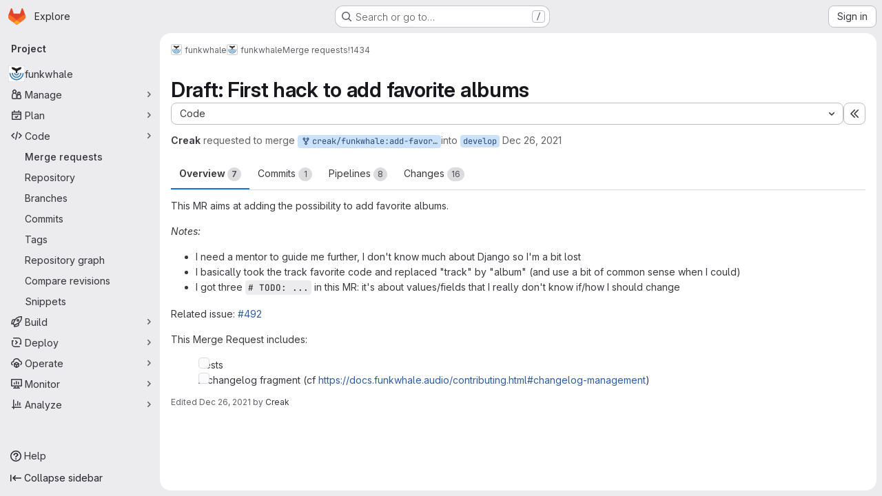

--- FILE ---
content_type: text/css; charset=utf-8
request_url: https://dev.funkwhale.audio/assets/page_bundles/issuable-a1426ec32621b16dfde0bb759644dde9c2420a266b82578555e8cf4478d95dca.css
body_size: 566
content:
.issuable-details section .issuable-discussion{margin-right:1px}.issuable-details .title-container{display:flex;align-items:flex-start}.issuable-details .title{padding:0;margin-bottom:.75rem;border-bottom:0;word-wrap:break-word;overflow-wrap:break-word;min-width:0;width:100%;text-align:initial}.issuable-details .btn-edit{margin-left:auto}.detail-page-description small{color:var(--gl-text-color-subtle)}.edited-text{color:var(--gl-text-color-subtle);font-size:var(--gl-font-size-sm);display:block;margin:16px 0 0}.edited-text .author-link{color:var(--gl-text-color-default);font-size:var(--gl-font-size-sm)}@container panel (width < 768px){:where(html.with-gl-container-queries) .issuable-gutter-toggle{margin-left:8px}}@media(width < 768px){:where(html:not(.with-gl-container-queries)) .issuable-gutter-toggle{margin-left:8px}}.issuable-meta{flex:1;display:inline-block;font-size:14px;align-self:center;overflow:hidden;text-overflow:ellipsis}.issuable-meta .user-status-emoji{margin-left:4px;margin-right:0}.js-issuable-selector-wrap .js-issuable-selector{width:100%}@container panel (width < 768px){:where(html.with-gl-container-queries) .js-issuable-selector-wrap{margin-bottom:16px}}@media(width < 768px){:where(html:not(.with-gl-container-queries)) .js-issuable-selector-wrap{margin-bottom:16px}}.suggestion-footer{font-size:12px;line-height:15px}.suggestion-footer .avatar{margin-top:-3px;border:0}.merge-request-notification-toggle .gl-toggle{margin-left:auto}.merge-request-notification-toggle .gl-toggle-label{font-weight:400}.comment-templates-modal{padding:3rem .5rem 0}.comment-templates-modal .modal-content{max-height:80vh}.comment-templates-modal.gl-modal .modal-dialog{align-items:flex-start}@container panel (width >= 576px){:where(html.with-gl-container-queries) .comment-templates-modal{padding:5rem 1rem 0}}@media(width >= 576px){:where(html:not(.with-gl-container-queries)) .comment-templates-modal{padding:5rem 1rem 0}}.comment-templates-modal [id*=gl-disclosure-dropdown-group]{padding-left:0}.comment-templates-modal .comment-templates-options .gl-new-dropdown-item{padding-left:0;padding-right:0}
